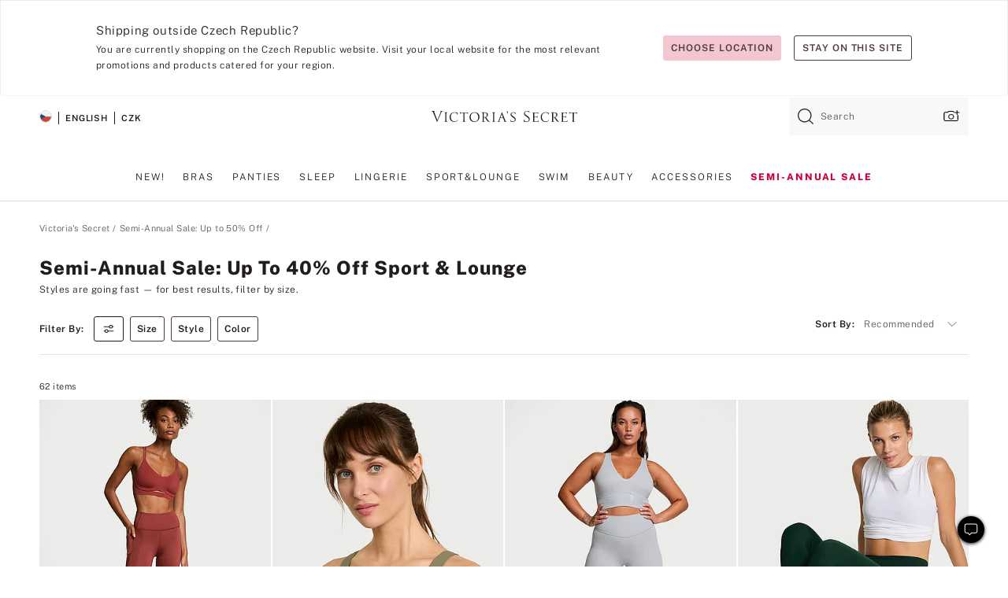

--- FILE ---
content_type: text/html
request_url: https://www.victoriassecret.com/cz/vs/sale/clearance-sport
body_size: 3758
content:
<!DOCTYPE html><html lang="en" class="desktop " data-theme="vs" data-brand="vs" data-basic="true"><head><script id="earlyBootstrap">(()=>{const e=document.cookie,t=e.indexOf("APPTYPE="),a=document.documentElement.classList,s=document.currentScript.dataset;if(t>=0){a.add("is-app");const i=t+8,r=e.slice(i);let n="";r.startsWith("IOSHANDHELD")?(a.add("is-app-ios"),s.appPlatform="ios",n=e.slice(i+12)):r.startsWith("ANDROIDHANDHELD")&&(a.add("is-app-android"),s.appPlatform="android",n=e.slice(i+16)),n.startsWith("VS")?s.appBrand="vs":n.startsWith("PN")&&(s.appBrand="pn"),s.appPlatform&&s.appBrand&&(s.appType=s.appPlatform+"-"+s.appBrand)}if(("true"===new URL(window.location.href).searchParams.get("isNativeShopTabEnabled")||"true"===sessionStorage.getItem("isNativeShopTabEnabled"))&&(document.documentElement.classList.add("is-native-shop-tab-enabled"),sessionStorage.setItem("isNativeShopTabEnabled","true")),performance.getEntriesByType)for(const{serverTiming:e}of performance.getEntriesByType("navigation"))if(e)for(const{name:t,description:a}of e)"ssrStatus"===t?s.ssrStatus=a:"basicStatus"===t?s.basicStatus=a:"renderSource"===t?s.renderSource=a:"peceActive"===t&&(s.peceActive=a)})();</script><meta charSet="utf-8"/><meta name="viewport" id="viewport-settings" content="width=device-width, initial-scale=1, minimum-scale=1"/><meta property="og:type" content="website"/><meta property="og:site_name" content="Victoria&#x27;s Secret"/><meta name="twitter:site" content="@VictoriasSecret"/><meta property="og:image" content="https://www.victoriassecret.com/assets/m5002-DM5Ub2IpQHqvBIkmBmbjmw/images/default-share.png"/><meta name="twitter:card" content="summary_large_image"/><meta property="og:title" content="Semi-Annual Sale: Up to 40% Off Sport &amp; Lounge - Victoria&#x27;s Secret"/><meta name="description" content="Shop our Semi-Annual Sale: Up to 40% Off Sport &amp; Lounge - Victoria&#x27;s Secret collection to find your perfect look. Only at Victoria&#x27;s Secret."/><meta property="og:description" content="Shop our Semi-Annual Sale: Up to 40% Off Sport &amp; Lounge - Victoria&#x27;s Secret collection to find your perfect look. Only at Victoria&#x27;s Secret."/><link rel="icon" sizes="48x48" href="/assets/m5002-DM5Ub2IpQHqvBIkmBmbjmw/favicon.ico"/><link rel="apple-touch-icon" sizes="180x180" href="/assets/m5002-DM5Ub2IpQHqvBIkmBmbjmw/images/apple-touch-icon.png"/><link rel="apple-touch-icon" href="/assets/m5002-DM5Ub2IpQHqvBIkmBmbjmw/images/apple-touch-icon.png"/><link rel="icon" sizes="192x192" href="/assets/m5002-DM5Ub2IpQHqvBIkmBmbjmw/images/android-chrome-192x192.png"/><meta name="format-detection" content="telephone=no"/> <link rel="alternate" href="https://www.victoriassecret.com/us/vs/sale/clearance-sport" hrefLang="x-default"/><link rel="alternate" href="https://www.victoriassecret.com/at/vs/sale/clearance-sport" hrefLang="en-AT"/><link rel="alternate" href="https://www.victoriassecret.com/au/vs/sale/clearance-sport" hrefLang="en-AU"/><link rel="alternate" href="https://www.victoriassecret.com/be/vs/sale/clearance-sport" hrefLang="en-BE"/><link rel="alternate" href="https://www.victoriassecret.com/ca/vs/sale/clearance-sport" hrefLang="en-CA"/><link rel="alternate" href="https://www.victoriassecret.com/ch/vs/sale/clearance-sport" hrefLang="en-CH"/><link rel="alternate" href="https://www.victoriassecret.com/cz/vs/sale/clearance-sport" hrefLang="en-CZ"/><link rel="alternate" href="https://www.victoriassecret.com/de/vs/sale/clearance-sport" hrefLang="en-DE"/><link rel="alternate" href="https://www.victoriassecret.com/fr/vs/sale/clearance-sport" hrefLang="en-FR"/><link rel="alternate" href="https://www.victoriassecret.com/gr/vs/sale/clearance-sport" hrefLang="en-GR"/><link rel="alternate" href="https://www.victoriassecret.com/hk/vs/sale/clearance-sport" hrefLang="en-HK"/><link rel="alternate" href="https://www.victoriassecret.com/in/vs/sale/clearance-sport" hrefLang="en-IN"/><link rel="alternate" href="https://www.victoriassecret.com/jp/vs/sale/clearance-sport" hrefLang="en-JP"/><link rel="alternate" href="https://www.victoriassecret.com/kr/vs/sale/clearance-sport" hrefLang="en-KR"/><link rel="alternate" href="https://www.victoriassecret.com/mx/vs/sale/clearance-sport" hrefLang="en-MX"/><link rel="alternate" href="https://www.victoriassecret.com/nl/vs/sale/clearance-sport" hrefLang="en-NL"/><link rel="alternate" href="https://www.victoriassecret.com/no/vs/sale/clearance-sport" hrefLang="en-NO"/><link rel="alternate" href="https://www.victoriassecret.com/nz/vs/sale/clearance-sport" hrefLang="en-NZ"/><link rel="alternate" href="https://www.victoriassecret.com/ro/vs/sale/clearance-sport" hrefLang="en-RO"/><link rel="alternate" href="https://www.victoriassecret.com/se/vs/sale/clearance-sport" hrefLang="en-SE"/><link rel="alternate" href="https://www.victoriassecret.com/sg/vs/sale/clearance-sport" hrefLang="en-SG"/><link rel="alternate" href="https://www.victoriassecret.com/sk/vs/sale/clearance-sport" hrefLang="en-SK"/><link rel="alternate" href="https://www.victoriassecret.com/us/vs/sale/clearance-sport" hrefLang="en-US"/><link rel="alternate" href="https://fr.victoriassecret.com/be/vs/sale/clearance-sport" hrefLang="fr-BE"/><link rel="alternate" href="https://fr.victoriassecret.com/bf/vs/sale/clearance-sport" hrefLang="fr-BF"/><link rel="alternate" href="https://fr.victoriassecret.com/ch/vs/sale/clearance-sport" hrefLang="fr-CH"/><link rel="alternate" href="https://fr.victoriassecret.com/fr/vs/sale/clearance-sport" hrefLang="fr-FR"/><link rel="alternate" href="https://frca.victoriassecret.com/ca/vs/sale/clearance-sport" hrefLang="fr-CA"/><link rel="alternate" href="https://de.victoriassecret.com/at/vs/sale/clearance-sport" hrefLang="de-AT"/><link rel="alternate" href="https://de.victoriassecret.com/ch/vs/sale/clearance-sport" hrefLang="de-CH"/><link rel="alternate" href="https://de.victoriassecret.com/de/vs/sale/clearance-sport" hrefLang="de-DE"/><link rel="alternate" href="https://it.victoriassecret.com/it/vs/sale/clearance-sport" hrefLang="it-IT"/><link rel="alternate" href="https://ja.victoriassecret.com/jp/vs/sale/clearance-sport" hrefLang="ja-JP"/><link rel="alternate" href="https://ko.victoriassecret.com/kr/vs/sale/clearance-sport" hrefLang="ko-KR"/><link rel="alternate" href="https://pl.victoriassecret.com/pl/vs/sale/clearance-sport" hrefLang="pl-PL"/><link rel="alternate" href="https://es.victoriassecret.com/es/vs/sale/clearance-sport" hrefLang="es-ES"/><link rel="alternate" href="https://sp.victoriassecret.com/ar/vs/sale/clearance-sport" hrefLang="es-AR"/><link rel="alternate" href="https://sp.victoriassecret.com/bo/vs/sale/clearance-sport" hrefLang="es-BO"/><link rel="alternate" href="https://sp.victoriassecret.com/bz/vs/sale/clearance-sport" hrefLang="es-BZ"/><link rel="alternate" href="https://sp.victoriassecret.com/cl/vs/sale/clearance-sport" hrefLang="es-CL"/><link rel="alternate" href="https://sp.victoriassecret.com/co/vs/sale/clearance-sport" hrefLang="es-CO"/><link rel="alternate" href="https://sp.victoriassecret.com/cr/vs/sale/clearance-sport" hrefLang="es-CR"/><link rel="alternate" href="https://sp.victoriassecret.com/do/vs/sale/clearance-sport" hrefLang="es-DO"/><link rel="alternate" href="https://sp.victoriassecret.com/ec/vs/sale/clearance-sport" hrefLang="es-EC"/><link rel="alternate" href="https://sp.victoriassecret.com/gt/vs/sale/clearance-sport" hrefLang="es-GT"/><link rel="alternate" href="https://sp.victoriassecret.com/hn/vs/sale/clearance-sport" hrefLang="es-HN"/><link rel="alternate" href="https://sp.victoriassecret.com/mx/vs/sale/clearance-sport" hrefLang="es-MX"/><link rel="alternate" href="https://sp.victoriassecret.com/ni/vs/sale/clearance-sport" hrefLang="es-NI"/><link rel="alternate" href="https://sp.victoriassecret.com/pa/vs/sale/clearance-sport" hrefLang="es-PA"/><link rel="alternate" href="https://sp.victoriassecret.com/pe/vs/sale/clearance-sport" hrefLang="es-PE"/><link rel="alternate" href="https://sp.victoriassecret.com/py/vs/sale/clearance-sport" hrefLang="es-PY"/><link rel="alternate" href="https://sp.victoriassecret.com/sv/vs/sale/clearance-sport" hrefLang="es-SV"/><link rel="alternate" href="https://sp.victoriassecret.com/us/vs/sale/clearance-sport" hrefLang="es-US"/><link rel="alternate" href="https://sp.victoriassecret.com/uy/vs/sale/clearance-sport" hrefLang="es-UY"/><link rel="alternate" href="https://sp.victoriassecret.com/ve/vs/sale/clearance-sport" hrefLang="es-VE"/><link rel="alternate" href="https://nl.victoriassecret.com/nl/vs/sale/clearance-sport" hrefLang="nl-NL"/><link href="/assets/m5002-DM5Ub2IpQHqvBIkmBmbjmw/templates/ssr-collection/desktop/style.css" rel="stylesheet"/><title>Semi-Annual Sale: Up to 40% Off Sport &amp; Lounge - Victoria&#x27;s Secret</title><style data-styled="" data-styled-version="5.3.9">.huVxo{-webkit-animation:fadein 1s ease-in;animation:fadein 1s ease-in;margin:0 auto;}/*!sc*/
@-webkit-keyframes fadein{0%{opacity:0;}50%{opacity:0;}100%{opacity:1;}}/*!sc*/
@keyframes fadein{0%{opacity:0;}50%{opacity:0;}100%{opacity:1;}}/*!sc*/
data-styled.g1492[id="sc-hhncp1-0"]{content:"huVxo,"}/*!sc*/
.hIWGSz{position:absolute;inset:0;display:-webkit-box;display:-webkit-flex;display:-ms-flexbox;display:flex;-webkit-box-pack:center;-webkit-justify-content:center;-ms-flex-pack:center;justify-content:center;-webkit-align-items:center;-webkit-box-align:center;-ms-flex-align:center;align-items:center;}/*!sc*/
data-styled.g1493[id="sc-17pbkyn-0"]{content:"hIWGSz,"}/*!sc*/
.kyFYCC{bottom:-100px;right:0;margin:1rem;-webkit-animation:slidein 750ms ease-out 10s forwards;animation:slidein 750ms ease-out 10s forwards;}/*!sc*/
data-styled.g1494[id="sc-17pbkyn-1"]{content:"kyFYCC,"}/*!sc*/
.jMLnnC{position:absolute;top:0;width:100%;}/*!sc*/
.jMLnnC .fabric-masthead-static-brandbar{width:100%;margin:0;}/*!sc*/
.jMLnnC .fabric-masthead-static-brandbar > .fabric-masthead-static-brandbar-smo-holder{height:40px;background-color:#f9e2e7;}/*!sc*/
.jMLnnC .fabric-masthead-static-brandbar > .fabric-masthead-static-brandbar-container{height:40px;background-color:#f7f7f8;}/*!sc*/
.jMLnnC .fabric-masthead-logo-area{width:100%;-webkit-box-pack:center;-webkit-justify-content:center;-ms-flex-pack:center;justify-content:center;-webkit-justify-content:center;}/*!sc*/
.jMLnnC .fabric-masthead-logo-area.fabric-layout-breakpoints .fabric-static-masthead-logo{-webkit-flex:0 0 275px;-ms-flex:0 0 275px;flex:0 0 275px;height:40px;margin:24px auto 50px;background-color:#f5f5f6;border-radius:3px;}/*!sc*/
.jMLnnC .fabric-masthead-category-nav-item .fabric-masthead-category-nav-link{height:20px;width:90px;background-color:#f5f5f6;padding:0.334rem 0.334rem 0.334rem 4px;display:block;text-transform:uppercase;position:relative;}/*!sc*/
.jMLnnC .fabric-masthead-category-nav-item{margin-right:20px;border-radius:3px;}/*!sc*/
.jMLnnC .fabric-masthead-logo-area{display:-webkit-box;display:-webkit-flex;display:-ms-flexbox;display:flex;height:115px;-webkit-box-pack:justify;-webkit-justify-content:space-between;-ms-flex-pack:justify;justify-content:space-between;-webkit-align-items:center;-webkit-box-align:center;-ms-flex-align:center;align-items:center;}/*!sc*/
.jMLnnC .fabric-masthead-category-nav-menu{width:944px;display:-webkit-box;display:-webkit-flex;display:-ms-flexbox;display:flex;margin:0 auto;-webkit-box-pack:justify;-webkit-justify-content:space-between;-ms-flex-pack:justify;justify-content:space-between;-webkit-align-items:center;-webkit-box-align:center;-ms-flex-align:center;align-items:center;}/*!sc*/
[data-device='desktop'] .sc-d7p3b7-0 .fabric-masthead-category-nav-item{padding-bottom:0.334rem;}/*!sc*/
data-styled.g1495[id="sc-d7p3b7-0"]{content:"jMLnnC,"}/*!sc*/
</style><link rel="preconnect" href="https://api.victoriassecret.com" crossorigin="use-credentials"/></head><body class="fabric vs"><div class="fabric-toast-traffic-control"></div><div class="reactContainer" id="componentContainer" data-hydrate="true"><header class="fabric-masthead-component sc-d7p3b7-0 jMLnnC"><div class="fabric-masthead-static-brandbar"><div class="fabric-masthead-static-brandbar-smo-holder"></div><div class="fabric-masthead-static-brandbar-container"></div></div><div class="fabric-masthead-logo-area fabric-layout-breakpoints"><h1 class="fabric-static-masthead-logo"></h1></div><nav class="fabric-masthead-static-category-nav-component"><ul class="fabric-masthead-category-nav-menu" role="menu"><li class="fabric-masthead-category-nav-item" role="none"><a class="fabric-masthead-category-nav-link"></a></li><li class="fabric-masthead-category-nav-item" role="none"><a class="fabric-masthead-category-nav-link"></a></li><li class="fabric-masthead-category-nav-item" role="none"><a class="fabric-masthead-category-nav-link"></a></li><li class="fabric-masthead-category-nav-item" role="none"><a class="fabric-masthead-category-nav-link"></a></li><li class="fabric-masthead-category-nav-item" role="none"><a class="fabric-masthead-category-nav-link"></a></li><li class="fabric-masthead-category-nav-item" role="none"><a class="fabric-masthead-category-nav-link"></a></li><li class="fabric-masthead-category-nav-item" role="none"><a class="fabric-masthead-category-nav-link"></a></li><li class="fabric-masthead-category-nav-item" role="none"><a class="fabric-masthead-category-nav-link"></a></li><li class="fabric-masthead-category-nav-item" role="none"><a class="fabric-masthead-category-nav-link"></a></li></ul></nav></header><div class="fabric-page-loading"><div class="fabric-page-spinner sc-17pbkyn-0 hIWGSz"><div class="fabric-spinner-element sc-hhncp1-0 huVxo"><div><span class="fabric-hide-a11y-element">Loading...</span></div><div></div><div></div><div></div><div></div><div></div><div></div><div></div><div></div><div></div><div></div><div></div></div></div><div class="fabric-toast-utility static-site"><div class="toast-container"><strong>Page is taking longer to load than expected.</strong></div></div></div></div><div class="fabric-dialog-container"></div><div class="fabric-salesforce-chat-dialog"></div><script id="brastrap-data" type="application/json">{"endpoints":[{"key":"analyticsCore","context":"analytics","version":"v3","path":"global","www":false,"pci":false},{"key":"authStatus","context":"auth","version":"v27","path":"status","method":"POST","prioritized":true,"www":false,"pci":false},{"key":"featureFlags","context":"experience","version":"v4","path":"feature-flags","www":false,"pci":false,"prioritized":true,"timeout":7000,"queryWhitelist":["cm_mmc"]},{"key":"countryList","context":"settings","version":"v3","path":"countries","www":false,"pci":false},{"key":"languageList","context":"settings","version":"v3","path":"languages","www":false,"pci":false},{"key":"dataPrivacyRightsGPCSettings","context":"dataprivacyrights","version":"v7","path":"jwt","www":false,"pci":false},{"key":"zipGating","context":"gatingexperience","version":"v1","path":"sddgating","www":false,"pci":false,"prioritized":true},{"key":"environment","context":"assets","version":"m5002-DM5Ub2IpQHqvBIkmBmbjmw","path":"settings.json","www":true,"pci":false},{"key":"navigations","context":"navigations","version":"v9","path":"navigations?channel=victorias-secret-desktop-tablet-eu","www":false,"pci":false,"queryWhitelist":["cm_mmc"]},{"key":"bagCount","context":"orders","version":"v38","path":"bag/count","www":false,"pci":false,"overrides":{"featureFlags.dimensions[dimension=F302].active=C":{"version":"v39","path":"bag/count"}}},{"key":"breadcrumbs","context":"breadcrumbs","version":"v4","path":"breadcrumbs?collectionId=4d9d092d-70ee-4550-9186-3925bdc99a6f","www":false,"pci":false,"queryWhitelist":["collectionId"]},{"key":"collectionPage","context":"collectionheaders","version":"v9","path":"?collectionId=4d9d092d-70ee-4550-9186-3925bdc99a6f","www":false,"pci":false,"queryWhitelist":["cm_mmc"]},{"key":"collectionEnsembles","context":"stacksensemble","version":"v4","path":"?brand=vs&collectionId=4d9d092d-70ee-4550-9186-3925bdc99a6f","www":false,"pci":false,"queryWhitelist":["cm_mmc","brand","stackId"]},{"key":"collectionFilters","context":"filters","version":"v21","path":"?collectionId=4d9d092d-70ee-4550-9186-3925bdc99a6f&isPersonalized=true","www":false,"pci":false,"queryWhitelist":["filter","storeId","isFilterEnhanced"],"overrides":{"featureFlags.dimensions[dimension=F810].active=C":{"path":"?collectionId=4d9d092d-70ee-4550-9186-3925bdc99a6f&isPersonalized=true&isFilterEnhanced=true"},"featureFlags.dimensions[dimension=F539].active=C":{"version":"v22"},"featureFlags.dimensions[dimension=F539].active=D":{"version":"v23"}}},{"key":"collectionStacks","context":"stacks","version":"v41","path":"?brand=vs&collectionId=4d9d092d-70ee-4550-9186-3925bdc99a6f&orderBy={{orderBy}}&maxSwatches=8&isPersonalized=true&isWishlistEnabled=true&recCues=true","www":false,"pci":false,"queryWhitelist":["cm_mmc","brand","filter","orderBy","stackId","storeId"],"overrides":{"featureFlags.dimensions[dimension=F809].active=C":{"version":"v42"},"featureFlags.dimensions[dimension=F539].active=C":{"version":"v43"},"featureFlags.dimensions[dimension=F539].active=C&&featureFlags.dimensions[dimension=F809].active=C":{"version":"v44"},"featureFlags.dimensions[dimension=F539].active=D":{"version":"v45"},"featureFlags.dimensions[dimension=F539].active=D&&featureFlags.dimensions[dimension=F809].active=C":{"version":"v46"}}},{"key":"brandConfigs","context":"settings","version":"v3","path":"brandconfigs?brand=vs&region=international","www":false,"pci":false,"queryWhitelist":["brand","region"]}],"icons":["/assets/m5002-DM5Ub2IpQHqvBIkmBmbjmw/react/icon/brand.svg","/assets/m5002-DM5Ub2IpQHqvBIkmBmbjmw/react/icon/main.svg","/assets/m5002-DM5Ub2IpQHqvBIkmBmbjmw/react/icon/third-party.svg","/assets/m5002-DM5Ub2IpQHqvBIkmBmbjmw/react/icon/exclude.svg"],"scripts":[],"settings":{"apiUrl":"https://api.victoriassecret.com","pciApiUrl":"https://api2.victoriassecret.com"}}</script><script id="reactLibrary" src="/assets/m5002-DM5Ub2IpQHqvBIkmBmbjmw/desktop/react-18.js" defer=""></script><script id="sentryReactSdk" src="/assets/m5002-DM5Ub2IpQHqvBIkmBmbjmw/desktop/sentry-react-sdk.js" defer=""></script><script id="brastrap" src="/assets/m5002-DM5Ub2IpQHqvBIkmBmbjmw/brastrap.js" defer=""></script><script id="clientProps" type="application/json">{"apiData":{"cmsPage":{"oldPath":"","path":"/vs/sale/clearance-sport","template":"collection","collectionId":"4d9d092d-70ee-4550-9186-3925bdc99a6f","channel":"victorias-secret-desktop-tablet-eu","meta":{"id":"4d9d092d-70ee-4550-9186-3925bdc99a6f","name":"","language":"","title":"Semi-Annual Sale: Up to 40% Off Sport & Lounge","displayOn":"desktop","seoEvergreen":"on","metaTitle":"Semi-Annual Sale: Up to 40% Off Sport & Lounge - Victoria's Secret","metaDescription":"Shop our Semi-Annual Sale: Up to 40% Off Sport & Lounge - Victoria's Secret collection to find your perfect look. Only at Victoria's Secret.","canonicalUrl":"https://www.victoriassecret.com/cz/vs/sale/clearance-sport"},"analytics":{"page_category":"Semi-Annual Sale: Up to 40% Off Sport & Lounge collection","category_id":"SALE","page_type":"collection","page_category_id":"VS|SALE|CLEARANCE-SPORT","parent_category_id":"VS|SALE"},"redirect":{}}},"apiResponses":{},"brand":"vs","buildId":"m5002-DM5Ub2IpQHqvBIkmBmbjmw","category":"sale","cmsPageChannel":"victorias-secret-desktop-tablet-eu","countryCode":"cz","deployEnv":{"wwwOrigin":"https://www.victoriassecret.com","apiOrigin":"https://api.victoriassecret.com","apiPciOrigin":"https://api2.victoriassecret.com","languageDomainSuffix":".victoriassecret.com","englishDomainPrefix":"www","assetsOrigin":"https://www.victoriassecret.com","assetsContext":"/assets","languageDomains":{"de.victoriassecret.com":{"domainCode":"de"},"es.victoriassecret.com":{"domainCode":"es"},"fr.victoriassecret.com":{"domainCode":"fr"},"frca.victoriassecret.com":{"domainCode":"frca"},"it.victoriassecret.com":{"domainCode":"it"},"ja.victoriassecret.com":{"domainCode":"ja"},"ko.victoriassecret.com":{"domainCode":"ko"},"pl.victoriassecret.com":{"domainCode":"pl"},"sp.victoriassecret.com":{"domainCode":"sp"}}},"deviceType":"desktop","deployEnvName":"production","endpoints":[{"key":"analyticsCore","context":"analytics","version":"v3","path":"global","www":false,"pci":false},{"key":"authStatus","context":"auth","version":"v27","path":"status","method":"POST","prioritized":true,"www":false,"pci":false},{"key":"featureFlags","context":"experience","version":"v4","path":"feature-flags","www":false,"pci":false,"prioritized":true,"timeout":7000,"queryWhitelist":["cm_mmc"]},{"key":"countryList","context":"settings","version":"v3","path":"countries","www":false,"pci":false},{"key":"languageList","context":"settings","version":"v3","path":"languages","www":false,"pci":false},{"key":"dataPrivacyRightsGPCSettings","context":"dataprivacyrights","version":"v7","path":"jwt","www":false,"pci":false},{"key":"zipGating","context":"gatingexperience","version":"v1","path":"sddgating","www":false,"pci":false,"prioritized":true},{"key":"environment","context":"assets","version":"m5002-DM5Ub2IpQHqvBIkmBmbjmw","path":"settings.json","www":true,"pci":false},{"key":"navigations","context":"navigations","version":"v9","path":"navigations?channel=victorias-secret-desktop-tablet-eu","www":false,"pci":false,"queryWhitelist":["cm_mmc"]},{"key":"bagCount","context":"orders","version":"v38","path":"bag/count","www":false,"pci":false,"overrides":{"featureFlags.dimensions[dimension=F302].active=C":{"version":"v39","path":"bag/count"}}},{"key":"breadcrumbs","context":"breadcrumbs","version":"v4","path":"breadcrumbs?collectionId=4d9d092d-70ee-4550-9186-3925bdc99a6f","www":false,"pci":false,"queryWhitelist":["collectionId"]},{"key":"collectionPage","context":"collectionheaders","version":"v9","path":"?collectionId=4d9d092d-70ee-4550-9186-3925bdc99a6f","www":false,"pci":false,"queryWhitelist":["cm_mmc"]},{"key":"collectionEnsembles","context":"stacksensemble","version":"v4","path":"?brand=vs&collectionId=4d9d092d-70ee-4550-9186-3925bdc99a6f","www":false,"pci":false,"queryWhitelist":["cm_mmc","brand","stackId"]},{"key":"collectionFilters","context":"filters","version":"v21","path":"?collectionId=4d9d092d-70ee-4550-9186-3925bdc99a6f&isPersonalized=true","www":false,"pci":false,"queryWhitelist":["filter","storeId","isFilterEnhanced"],"overrides":{"featureFlags.dimensions[dimension=F810].active=C":{"path":"?collectionId=4d9d092d-70ee-4550-9186-3925bdc99a6f&isPersonalized=true&isFilterEnhanced=true"},"featureFlags.dimensions[dimension=F539].active=C":{"version":"v22"},"featureFlags.dimensions[dimension=F539].active=D":{"version":"v23"}}},{"key":"collectionStacks","context":"stacks","version":"v41","path":"?brand=vs&collectionId=4d9d092d-70ee-4550-9186-3925bdc99a6f&orderBy={{orderBy}}&maxSwatches=8&isPersonalized=true&isWishlistEnabled=true&recCues=true","www":false,"pci":false,"queryWhitelist":["cm_mmc","brand","filter","orderBy","stackId","storeId"],"overrides":{"featureFlags.dimensions[dimension=F809].active=C":{"version":"v42"},"featureFlags.dimensions[dimension=F539].active=C":{"version":"v43"},"featureFlags.dimensions[dimension=F539].active=C&&featureFlags.dimensions[dimension=F809].active=C":{"version":"v44"},"featureFlags.dimensions[dimension=F539].active=D":{"version":"v45"},"featureFlags.dimensions[dimension=F539].active=D&&featureFlags.dimensions[dimension=F809].active=C":{"version":"v46"}}},{"key":"brandConfigs","context":"settings","version":"v3","path":"brandconfigs?brand=vs&region=international","www":false,"pci":false,"queryWhitelist":["brand","region"]}],"languageCode":"en","react18Mode":false,"renderType":"basic","sanitizedUrl":"https://www.victoriassecret.com/cz/vs/sale/clearance-sport","timestamp":1769261353221,"enableSentry":true}</script><script src="/assets/m5002-DM5Ub2IpQHqvBIkmBmbjmw/desktop/runtime.js" defer=""></script><script src="/assets/m5002-DM5Ub2IpQHqvBIkmBmbjmw/desktop/5641.js" defer=""></script><script src="/assets/m5002-DM5Ub2IpQHqvBIkmBmbjmw/desktop/573.js" defer=""></script><script src="/assets/m5002-DM5Ub2IpQHqvBIkmBmbjmw/desktop/6863.js" defer=""></script><script src="/assets/m5002-DM5Ub2IpQHqvBIkmBmbjmw/desktop/9300.js" defer=""></script><script src="/assets/m5002-DM5Ub2IpQHqvBIkmBmbjmw/desktop/8776.js" defer=""></script><script src="/assets/m5002-DM5Ub2IpQHqvBIkmBmbjmw/desktop/1440.js" defer=""></script><script src="/assets/m5002-DM5Ub2IpQHqvBIkmBmbjmw/desktop/5801.js" defer=""></script><script src="/assets/m5002-DM5Ub2IpQHqvBIkmBmbjmw/desktop/2316.js" defer=""></script><script src="/assets/m5002-DM5Ub2IpQHqvBIkmBmbjmw/desktop/685.js" defer=""></script><script src="/assets/m5002-DM5Ub2IpQHqvBIkmBmbjmw/desktop/6817.js" defer=""></script><script src="/assets/m5002-DM5Ub2IpQHqvBIkmBmbjmw/desktop/420.js" defer=""></script><script src="/assets/m5002-DM5Ub2IpQHqvBIkmBmbjmw/desktop/1405.js" defer=""></script><script src="/assets/m5002-DM5Ub2IpQHqvBIkmBmbjmw/templates/ssr-collection/desktop/index.js" defer=""></script></body></html>